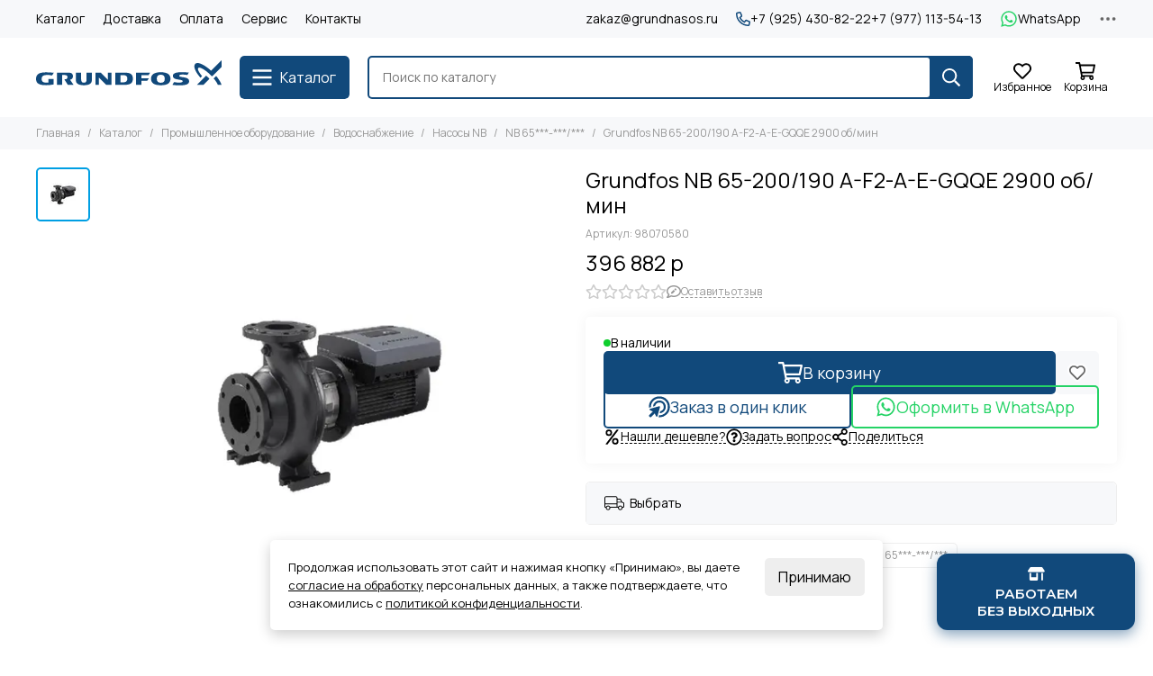

--- FILE ---
content_type: text/javascript
request_url: https://static.insales-cdn.com/assets/1/2249/6351049/1746631622/modules.cart-popup.js
body_size: 200
content:
$(document).ready(() => {

	if (Settings['module_cart-popup']) {

		let showPopupCart = false

		$(document).on('click', '[data-add-cart-counter-btn]', () => {
			if (Site.template != 'cart') {
				showPopupCart = true
				msg.show(templateLodashRender({}, 'cart-popup-preloader'))
			}
		})

		EventBus.subscribe('add_items:insales:cart:light', (data) => {
			if (showPopupCart) {
				$('.js-cart-popup-container').html(templateLodashRender(data, 'cart-popup-content'))
				$('.js-cart-popup-container').animate({
					'min-height': $('.cart-popup__placeholder').height()
				}, 200, () => {
					$('.js-cart-popup').addClass('is-init')
				})
			}
			showPopupCart = false
		})

	}

})
;


--- FILE ---
content_type: image/svg+xml
request_url: https://static.insales-cdn.com/assets/1/2249/6351049/1746631622/logo.svg
body_size: 1613
content:
<svg width="206" height="48" viewBox="0 0 206 48" fill="none" xmlns="http://www.w3.org/2000/svg">
<path d="M79.8736 18.6488V26.8857L71.917 18.6488H66.0167V32.2939H69.8643V24.18L77.8433 32.2939H83.738V18.6488H79.8736ZM29.0794 21.3644H32.2243C33.9639 21.3644 34.9175 22.2255 34.9175 23.6289C34.9175 25.5027 34.0384 26.137 31.4384 26.1637L35.3425 32.2939H41.7118L37.6779 26.5116C38.2991 26.4309 40.9706 26.0668 40.9706 22.5255C40.9706 18.668 37.0995 18.6488 34.6025 18.6488H23.3308V32.2939H29.0794V21.3644ZM56.1105 18.6488V26.2992C56.1105 27.5889 55.8539 28.4892 55.3171 29.0595C55.0235 29.3357 54.675 29.547 54.2944 29.6798C53.9138 29.8127 53.5096 29.864 53.1079 29.8305C52.7075 29.8647 52.3045 29.8136 51.9253 29.6807C51.5461 29.5478 51.1993 29.3361 50.9079 29.0595C50.3649 28.4892 50.1003 27.5889 50.1003 26.2992V18.6488H44.2727V26.6632C44.2727 28.8178 44.7169 29.7274 45.6494 30.6524C47.1057 32.0907 49.8648 32.6946 53.1047 32.6946C56.3447 32.6946 59.1311 32.0907 60.5843 30.6524C61.5212 29.7274 61.9418 28.8178 61.9418 26.6632V18.6488H56.1105ZM97.4563 18.6488H88.0857V32.2939H97.4594C104.316 32.2939 107.503 30.8363 107.503 25.4381C107.503 20.0398 104.316 18.6488 97.4563 18.6488ZM96.8351 29.5018H93.8716V21.4365H96.8351C99.9334 21.4365 101.375 22.7697 101.375 25.4747C101.375 28.0605 99.8054 29.5031 96.8351 29.5031M138.495 18.2425C130.973 18.2425 127.685 20.9581 127.685 25.3958C127.685 30.3176 130.97 32.7002 138.495 32.7002C145.926 32.7002 149.248 30.3107 149.248 25.3797C149.248 20.9904 145.926 18.2425 138.495 18.2425ZM138.47 29.9361C135.517 29.9361 134.032 28.3829 134.032 25.4573C134.032 22.4963 135.475 20.9904 138.47 20.9904C141.49 20.9904 142.909 22.4963 142.909 25.4573C142.909 28.5532 141.616 29.9361 138.47 29.9361ZM116.901 21.5706H124.861L126.685 18.6488H110.996V32.2939H116.901V27.8561H123.406L125.263 24.915H116.901V21.5706ZM13.7457 25.7282V29.6205C13.7457 29.6205 12.0763 29.8069 11.265 29.8069C6.69797 29.8069 6.20654 27.3336 6.20654 25.5623C6.20654 22.7666 8.02874 21.2755 11.6974 21.2755C13.5164 21.2395 15.3346 21.3828 17.1255 21.7036L17.8238 21.8397L19.6621 18.8724C16.737 18.4944 13.7894 18.3165 10.84 18.34C3.4108 18.34 0 20.6717 0 25.6425C0 30.6313 3.34619 32.625 10.8065 32.625C13.7325 32.6687 16.655 32.4038 19.5254 31.8347V25.7282H13.7457ZM163.348 23.806C160.667 23.3835 158.952 23.3966 158.952 22.1286C158.952 20.8605 161.659 20.8146 163.367 20.8146C164.915 20.8602 166.458 21.0234 167.981 21.3029L169.664 18.6407C167.114 18.335 164.548 18.1821 161.98 18.1828C155.815 18.1828 151.864 19.2502 151.864 22.2211C151.864 25.3716 155.219 25.9519 158.537 26.488C161.141 26.9037 162.854 26.9751 162.854 28.204C162.854 29.6 160.564 29.7876 158.266 29.7876C156.591 29.7359 154.923 29.535 153.283 29.1875L151.323 32.2939C154.143 32.6587 156.986 32.819 159.829 32.7735C166.705 32.7735 169.945 31.5222 169.945 28.168C169.945 25.0554 166.551 24.3012 163.346 23.8016M185.905 32.2982H178.532L188.816 22.0708C189.522 22.5656 190.176 23.1296 190.77 23.7544C191.416 24.351 192.006 25.0064 192.531 25.7121L185.905 32.2982Z" fill="#11497B"/>
<path d="M182.507 24.3565C178.602 19.6317 177.516 17.5678 176.523 15.1094C175.887 13.5456 175.104 10.4859 176.721 8.87738C178.155 7.45528 180.972 7.94546 183.811 9.21038C187.064 10.658 190.817 13.299 194.344 16.5799L206 5V12.3118L195.339 22.9157C195.339 22.9157 194.183 21.7185 193.588 21.1382C187.329 15.0168 181.519 12.0471 180.07 13.463C178.132 15.3554 184.109 22.2547 184.32 22.5603L182.507 24.3565ZM205.998 32.2982H201.849C201.331 31.0253 200.681 29.8103 199.909 28.6731C199.115 27.4078 198.192 26.2283 197.154 25.1535L199.954 22.3764C201.203 23.8566 202.351 25.4191 203.391 27.0534C204.459 28.6957 205.334 30.4556 206 32.2982" fill="#11497B"/>
</svg>


--- FILE ---
content_type: text/javascript
request_url: https://static.insales-cdn.com/assets/1/2249/6351049/1746631622/modules.fastsearch.js
body_size: 860
content:
$(document).ready(() => {

	if (Settings['module_fastsearch']) {

		let search = $('.js-search-input')

		search.on('focus', () => {
			$('body').addClass('is-search-focus')
		})

		$(document).on('click', (e) => {
			if ($('body').hasClass('is-search-focus')) {
				if ($(e.target).closest('.search').length == 0) {
					$('body').removeClass('is-search-focus')
					search.blur()
				}
			}
		})

		search.each(function () {
			let serachItem = $(this)
			serachItem.autocomplete({
				serviceUrl: '/search.json',
				paramName: 'q',
				params: {
					page_size: 20,
					lang: Site.locale
				},
				dataType: 'json',
				deferRequestBy: 300,
				preserveInput: true,
				noCache: true,
				appendTo: serachItem.closest('form').find('.js-search-results'),
				minChars: 0,
				showNoSuggestionNotice: true,
				preventBadQueries: false,
				noSuggestionNotice: templateLodashRender({}, 'search-empty'),
				transformResult: (response) => {
					return {
						suggestions: $.map(response, (dataItem) => {
							return {
								value: _.escape(dataItem.title),
								data: {
									url: dataItem.url + ((Site.locale_not_default) ? '?lang=' + Site.locale + '' : ''),
									price_min: dataItem.price_min,
									price_max: dataItem.price_max,
									image: dataItem.first_image.thumb_url
								}
							}
						})
					}
				},
				formatResult: (suggestions, currentValue) => {
					suggestions.value = suggestions.value.replace(new RegExp('(?![^&;]+;)(?!<[^<>]*)(' + serachItem.devbridgeAutocomplete().currentValue + ')(?![^<>]*>)(?![^&;]+;)', 'gi'), '<strong>$1</strong>')
					return templateLodashRender(suggestions, 'search-results')
				},
				onSearchStart: (params) => {
					serachItem.addClass('in-progress')
				},
				onSearchComplete: (query, suggestions) => {
					serachItem.removeClass('in-progress')
					if (suggestions.length == 0) {
						if (query != '') {
							serachItem.closest('form').find('.autocomplete-no-suggestion').show()
						} else {
							serachItem.closest('form').find('.autocomplete-no-suggestion').hide()
						}
					}
				},
				beforeRender: (container, suggestions) => {
					$('.autocomplete-suggestions-total').remove()
					if (suggestions.length > 0) {
						$(container).parent().append(templateLodashRender({
							count: suggestions.length
						}, 'search-total'))
					}
				}
			})
		})

		$('.search-mobile .js-search-results').on('touchmove', () => {
			$('.search-mobile .js-search-input').blur()
		})

	}

})
;


--- FILE ---
content_type: text/javascript
request_url: https://static.insales-cdn.com/assets/1/2249/6351049/1746631622/modules.favorites.js
body_size: 562
content:
$(document).ready(() => {

	if (Settings['module_favorites']) {

		$(document).on('click', '[data-ui-favorites-trigger]', function () {
			$(this).toggleClass('favorites-not-added favorites-added')
		})

		$(document).on('click', '[data-ui-favorites-delete]', function (e) {
			$(this).prop('disabled', true).find('svg').replaceWith('<svg xmlns="http://www.w3.org/2000/svg" viewBox="0 0 512 512" class="svg-icon" data-icon="spinner"><path fill="currentColor" d="m460.1 373.8-20.8-12a12 12 0 0 1-4.7-15.8 200.4 200.4 0 0 0-5.4-190 200.4 200.4 0 0 0-161.8-99.7 12 12 0 0 1-11.4-12v-24a12 12 0 0 1 12.7-12A248.5 248.5 0 0 1 470.8 132c42 72.7 44 162.3 6 236.8a12 12 0 0 1-16.7 5z"/></svg>')
		})

		EventBus.subscribe('update_items:insales:favorites_products', (data) => {
			$('.js-toolbar-favorites').html(templateLodashRender(data, 'toolbar-favorites'))
			if (Site.template == 'favorite') {
				if (data.products.length > 0) {
					if (data.action.method == 'remove_item') {
						$('.js-page-favorites [data-product-id="' + data.action.item + '"]').remove()
					}
				} else {
					$('.js-page-favorites').html(templateLodashRender(data, 'page-favorites'))
				}
			}
			if (data.products.length > 0) {
				$('.js-toolbar-favorites-header').html('(' + data.products.length + ' ' + declOfNum(data.products.length) + ')').show()
			} else {
				$('.js-toolbar-favorites-header').hide()
			}
		})

		EventBus.subscribe('overload:insales:favorites_products', () => {
			msg.show(templateLodashRender({}, 'toolbar-favorites-error'))
			FavoritesProducts.update()
		})

	}

})
;


--- FILE ---
content_type: text/javascript
request_url: https://static.insales-cdn.com/assets/1/2249/6351049/1746631622/modules.cookies.js
body_size: 110
content:
$(document).ready(() => {

	if (Settings['module_cookies']) {

		if (!Cookies.get('cookies_accept')) {
			$('body').append(templateLodashRender({}, 'cookies'))
			setTimeout(() => {
				$('.js-cookies').removeClass('is-hidden')
			}, 2000)
		}

		$(document).on('click', '.js-cookies-accept', (e) => {
			e.preventDefault()
			$('.js-cookies').addClass('is-hidden')
			Cookies.set('cookies_accept', true, {
				path: '/',
				expires: 1
			})
		})

	}

})
;


--- FILE ---
content_type: text/javascript
request_url: https://static.insales-cdn.com/assets/1/2249/6351049/1746631622/modules.quickview.js
body_size: 3521
content:
$(document).ready(() => {

	if (Settings['module_quickview']) {

		const quickviewTrigger = '[data-quickview]'
		const quickviewForm = '.quickview__form'
		const quickviewList = {}
		let galleryItemsOld, galleryItemsNew
		let gallerySwiper

		let quickItems = []
		let quickVideosThumbs = []

		let fbxGroups

		let fbxSelector = '[data-fancybox="quickview-gallery"]'
		let fbxSettings = {
			loop: true,
			infobar: false,
			touch: true,
			transitionEffect: 'slide',
			baseClass: 'fancybox-is-gallery',
			clickSlide: false,
			buttons: [
				'close'
			],
			thumbs: {
				autoStart: true,
				hideOnClose: false,
				axis: 'y'
			},
			beforeShow: () => {
				if ($('.quickview__gallery').length > 0) {
					let imagesIndex = fbxGroups['images'].index
					let videosIndex = fbxGroups['videos'].index
					if ($('.fancybox-thumbs-group').length == 0) {
						if (imagesIndex != -1) {
							$('.fancybox-thumbs ul [data-index="' + imagesIndex + '"]').before('<div class="fancybox-thumbs-group for-images">' + fbxGroups['images'].title + '<span>' + fbxGroups['images'].count + '</span></div>')
						}
						if (videosIndex != -1) {
							$('.fancybox-thumbs ul [data-index="' + videosIndex + '"]').before('<div class="fancybox-thumbs-group for-videos">' + fbxGroups['videos'].title + '<span>' + fbxGroups['videos'].count + '</span></div>')
							$('.fancybox-thumbs-group.for-videos ~ li').html('<svg xmlns="http://www.w3.org/2000/svg" viewBox="0 0 512 512" class="svg-icon" data-icon="play-circle"><path fill="currentColor" d="m371.7 238-176-107a24 24 0 0 0-35.7 21v208a24 24 0 0 0 35.7 21l176-101a24 24 0 0 0 0-42zM504 256a248 248 0 1 0-496 0 248 248 0 0 0 496 0zm-448 0a200 200 0 1 1 399.9-.1A200 200 0 0 1 56 256z"></path></svg>')
						}
					}
				}
			},
			afterShow: () => {
				if ($('.fancybox-thumbs-active').length > 0) {
					$('.fancybox-thumbs-active').get(0).scrollIntoView({
						behavior: 'smooth'
					})
				}
			}
		}

		let quickview = {
			collect: () => {
				quickItems = _.map($(quickviewTrigger), (e) => $(e).data('quickview'))
			},
			get: (id, jsonData) => {
				galleryItemsOld = '0'
				galleryItemsNew = ''
				$.fancybox.open({
					src: templateLodashRender({}, 'quickview-preloader'),
					type: 'inline',
					touch: false,
					backFocus: false,
					smallBtn: true,
					afterShow: () => {
						//window.addEventListener('keydown', quickview.keydown)
					},
					afterClose: () => {
						//window.removeEventListener('keydown', quickview.keydown)
					}
				})
				if (quickviewList[id]) {
					quickview.show(id, jsonData)
				} else {
					Products.get(id).done((data) => {
						quickviewList[id] = data
						quickview.show(id, jsonData)
					}).fail(() => {
						$.fancybox.close()
					})
				}
			},
			show: (id, jsonData) => {
				quickview.collect()
				let length = quickItems.length
				let index = _.indexOf(quickItems, id)
				let prevId = '', nextId = ''
				if (length >= 2) {
					prevId = quickItems[index - 1]
					nextId = quickItems[index + 1]
					if (index == 0) {
						prevId = quickItems[length - 1]
					}
					if (index == length - 1) {
						nextId = quickItems[0]
					}
					if ($('[data-quickview-swipe]').length > 0) {
						$('[data-quickview-swipe].is-prev').data('quickview-swipe', prevId)
						$('[data-quickview-swipe].is-next').data('quickview-swipe', nextId)
					} else {
						$('.js-quickview-swipe').html(templateLodashRender({
							prevId: prevId,
							nextId: nextId
						}, 'quickview-swipe'))
					}
				}
				$('.js-quickview-container').html(templateLodashRender({
					product: quickviewList[id],
					jsonData: jsonData,
				}, 'quickview-content'))
				quickVideosThumbs = jsonData.videos || []
				Products.initInstance($(quickviewForm)).done(() => {
					if (jsonData.swap_ids) {
						$(document).one('swap_variant_quickview_complete', () => {
							quickview.resize()
						})
						globalFunctions.SwapVariantsQuickview($('[data-quickview-form]'), 'quickview')
					} else {
						quickview.resize()
					}
					FavoritesProducts.update()
					Compare.update()
				}).fail(() => {
					$.fancybox.close()
				})
				globalFunctions.recentlyQuickview(id)
			},
			gallery: (images, videos) => {
				$('.js-quickview-gallery').html(templateLodashRender({
					images: images,
					videos: videos,
					thumbs: quickVideosThumbs
				}, 'quickview-gallery'))
				fbxGroups = $('.quickview__gallery').data('fancybox-groups')
				fbxGroups['images'].index = (images.length > 0) ? 0 : -1
				fbxGroups['images'].count = images.length
				fbxGroups['videos'].index = images.length
				fbxGroups['videos'].count = videos.length
				if (images.length > 0) {
					gallerySwiper = new Swiper('.js-quickview-swiper', {
						slidesPerView: 1,
						slidesPerGroup: 1,
						spaceBetween: 0,
						loop: false,
						touchEventsTarget: 'container',
						pagination: {
							el: '.js-swiper-pagination-quickview',
							clickable: true
						},
						navigation: {
							nextEl: '.swiper-button-next',
							prevEl: '.swiper-button-prev'
						},
						on: {
							init: () => {
								lazyLoad.update()
							}
						}
					})
				}
				$(fbxSelector).fancybox(fbxSettings)
			},
			swipe: (id) => {
				$('.js-quickview').removeClass('is-init')
				$('[data-quickview-swipe]').prop('disabled', true)
				setTimeout(() => {
					galleryItemsOld = '0'
					galleryItemsNew = ''
					let jsonData = $('[data-quickview="' + id + '"]').data('quickview-json')
					if (quickviewList[id]) {
						quickview.show(id, jsonData)
					} else {
						Products.get(id).done((data) => {
							quickviewList[id] = data
							quickview.show(id, jsonData)
						}).fail(() => {
							$.fancybox.close()
						})
					}
				}, 200)
			},
			keydown: (event) => {
				switch (event.key) {
					case "ArrowLeft":
						$('[data-quickview-swipe].is-prev').trigger('click')
						break
					case "ArrowRight":
						$('[data-quickview-swipe].is-next').trigger('click')
						break
				}
			},
			resize: () => {
				$('.js-quickview-container').animate({
					'min-height': $(quickviewForm).height()
				}, 200, () => {
					$('.js-quickview').addClass('is-init')
					$('.js-quickview-swipe').addClass('is-show')
					$('[data-quickview-swipe]').prop('disabled', false)
				})
			}
		}

		$(document).on('click', quickviewTrigger, function (e) {
			e.preventDefault()
			quickview.get($(this).data('quickview'), $(this).data('quickview-json'))
		})

		$(document).on('click', '[data-quickview-swipe]', function (e) {
			e.preventDefault()
			quickview.swipe($(this).data('quickview-swipe'))
		})

		$(document).on('click', '.js-quickview-gallery-video', function (e) {
			e.preventDefault()
			let index = $(this).data('index')
			$('[data-quickview-gallery-video-index="' + index + '"]').trigger('click')
		})

		let currentVariant = 0, currentVariantOldPrice, currentData

		function updateQuickviewPrices(currentVariant, currentVariantOldPrice, currentData) {
			let parent = $(quickviewForm)
			if (parent.length > 0) {
				let salePrice, oldPrice = currentVariantOldPrice, variantQuantity
				let data = Cart.order.getItemByID(currentVariant)
				if (data) {
					salePrice = Number(data.sale_price)
					variantQuantity = Number(data.quantity) || 1
				} else if (currentData) {
					data = currentData
					salePrice = Number(data.action.price)
					variantQuantity = Number(data.action.quantity.current) || 1
				}
				if (data) {
					//цены и скидки
					$('[data-ds-product-price]', parent).html(Shop.money.format(salePrice))
					if (oldPrice && oldPrice > salePrice) {
						$('[data-ds-product-old-price]', parent).html(Shop.money.format(oldPrice))
						$('[data-ds-product-discount]', parent).html('&minus;' + Math.round(100 - salePrice * 100 / oldPrice) + '%')
						$('[data-ds-product-discount-money]', parent).html(Shop.money.format(oldPrice - salePrice))
					}
					//бонусные баллы
					let bonuses = $('[data-ds-product-bonuses]', parent)
					if (bonuses.length > 0) {
						let bonusesSettings = bonuses.data('ds-product-bonuses')
						let bonusesPercent = Number(bonusesSettings['bonus_percent']) / 100
						let bonusesTotal = Math.floor(salePrice * variantQuantity * bonusesPercent)
						bonuses.html('+' + bonusesTotal + ' ' + declOfNum(bonusesTotal, Messages.bonuses))
					}
				}
			}
		}

		EventBus.subscribe('update_variant:insales:product', (dataQuickview) => {
			if (!dataQuickview.action.product.is('[data-quickview-form]')) {
				return
			}
			let parent = $(quickviewForm)
			if (parent.length > 0) {
				//обновляем цены, скидки и бонусы
				currentVariant = dataQuickview.id
				currentVariantOldPrice = dataQuickview.old_price
				currentData = dataQuickview
				updateQuickviewPrices(currentVariant, currentVariantOldPrice, currentData)
				//остатки
				$('[data-ds-product-quantity]', parent).html(dataQuickview.quantity || '')
				//галерея
				let galleryImages = []
				let galleryVideos = dataQuickview.action.productJSON.video_links
				if (Settings.product_variant_images) {
					if (dataQuickview.image_ids.length > 0) {
						galleryItemsNew = dataQuickview.image_ids.join(',')
						dataQuickview.image_ids.forEach((image_id) => {
							galleryImages.push(dataQuickview.action.productJSON.images.find(e => e.id === image_id));
						})
					} else {
						galleryItemsNew = ''
						galleryImages = dataQuickview.action.productJSON.images
					}
					if (galleryItemsOld != galleryItemsNew) {
						quickview.gallery(galleryImages, galleryVideos)
					}
					galleryItemsOld = galleryItemsNew
				} else {
					galleryImages = dataQuickview.action.productJSON.images
					if (galleryItemsOld != galleryItemsNew) {
						quickview.gallery(galleryImages, galleryVideos)
					}
					galleryItemsOld = galleryItemsNew
					if (dataQuickview.image_id) {
						gallerySwiper.slideTo($('[data-image-id="' + dataQuickview.image_id + '"]', parent).data('slide-index'));
					}
				}
				//мультисклады если подключены
				let productWh = $('[data-product-warehouses]', parent)
				let productWhData = productWh.data('product-warehouses')
				if (productWh.length > 0) {
					productWh.hide()
					let wh_count = 0
					_.forEach(productWhData[dataQuickview.id].warehouses, (value, key) => {
						if (value != 0) {
							wh_count++
							productWh.show()
						}
					})
					productWh.find('span').html(_.replace(declOfNum(wh_count, Messages.stores), '[count]', wh_count))
					productWh.data('product-warehouses-current', dataQuickview.id)
				}
				//обновляем ссылку на WhatsApp
				let waButton = $('.js-quickview-quick-whatsapp', parent)
				if (waButton.length > 0) {
					let waProductHref = waButton.data('product-whatsapp-href')
					let waProductTitle = waButton.data('product-whatsapp-title')
					let waVariantTitle = ''
					if (dataQuickview.title) {
						waVariantTitle = `${waProductTitle} (${dataQuickview.title})`
						waButton.attr('href', encodeURI(_.replace(waProductHref, waProductTitle, waVariantTitle)))
					}
				}
			}
		})

		EventBus.subscribe('update_items:insales:cart', () => {
			let parent = $(quickviewForm)
			if (parent.length > 0) {
				updateQuickviewPrices(currentVariant, currentVariantOldPrice, currentData)
			}
		})

	}

})
;
